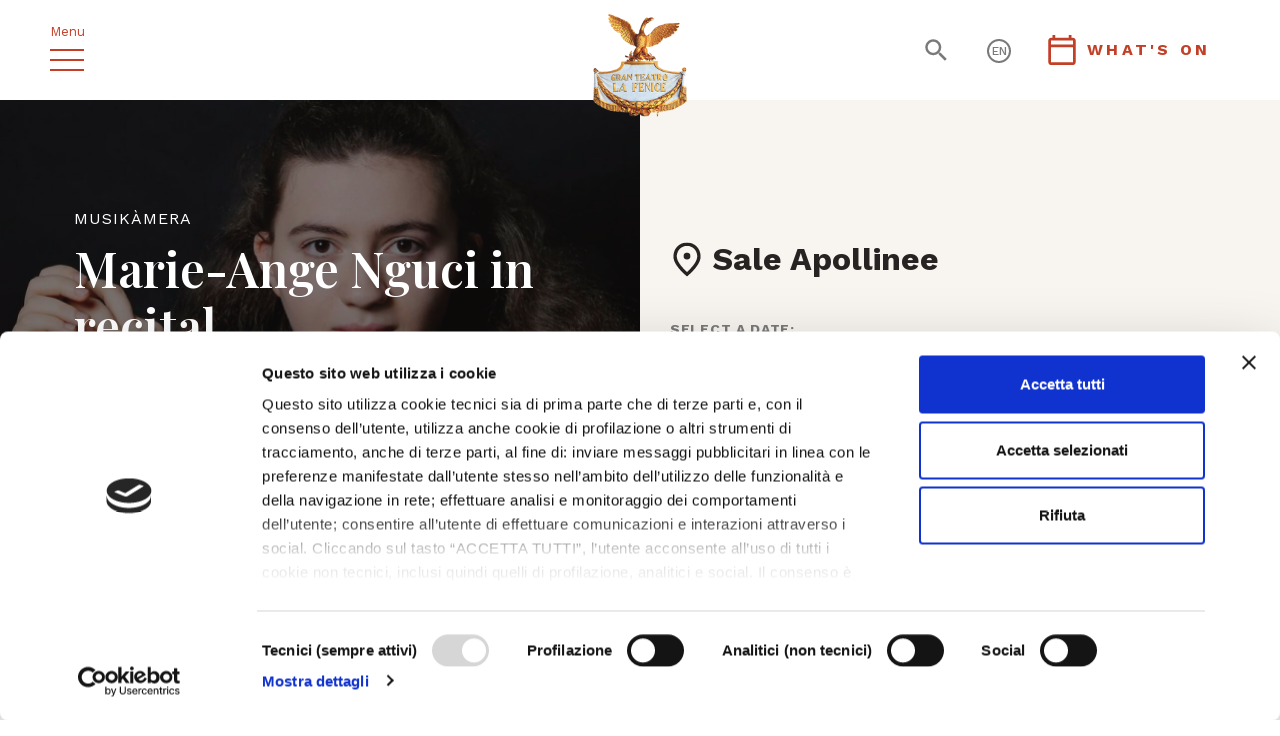

--- FILE ---
content_type: text/html; charset=UTF-8
request_url: https://www.teatrolafenice.it/en/event/marie-ange-nguci-in-recital/
body_size: 10715
content:
<!DOCTYPE html>
<!--[if lt IE 7]><html class="no-js ie ie6 lt-ie9 lt-ie8 lt-ie7 lt-ie10" lang="en-US"> <![endif]-->
<!--[if IE 7]><html class="no-js ie ie7 lt-ie9 lt-ie8 lt-ie10" lang="en-US"> <![endif]-->
<!--[if IE 8]><html class="no-js ie ie8 lt-ie9 lt-ie10" lang="en-US"> <![endif]-->
<!--[if IE 9]><html class="no-js ie ie9 lt-ie10" lang="en-US"> <![endif]-->
<!--[if gt IE 9]><!--><html class="no-js" lang="en-US"> <!--<![endif]-->
<head>
	<meta charset="UTF-8" />
	<meta http-equiv="X-UA-Compatible" content="IE=edge">
	<meta http-equiv="Content-Type" content="text/html; charset=UTF-8" />
	<meta name="viewport" content="width=device-width, initial-scale=1.0">
	
	<link rel="shortcut icon" href="https://www.teatrolafenice.it/wp-content/themes/teatro-la-fenice/assets/images/obj/favicon.ico" />

	<link rel="stylesheet" href="https://www.teatrolafenice.it/wp-content/themes/teatro-la-fenice/assets/stylesheets/main.css?v=5" type="text/css" media="screen" />
	<script id="Cookiebot" src="https://consent.cookiebot.com/uc.js" data-cbid="0a969f0a-a139-4fad-a8a5-44bec8ec5806" data-blockingmode="auto" type="text/javascript"></script>

	<script data-cookieconsent="ignore" src="https://www.teatrolafenice.it/wp-content/themes/teatro-la-fenice/assets/javascripts/modernizr.js"></script>

	<link rel="pingback" href="https://www.teatrolafenice.it/xmlrpc.php" />

	
	
	<!-- Google Tag Manager -->
		<script>(function(w,d,s,l,i){w[l]=w[l]||[];w[l].push({'gtm.start':
		new Date().getTime(),event:'gtm.js'});var f=d.getElementsByTagName(s)[0],
		j=d.createElement(s),dl=l!='dataLayer'?'&l='+l:'';j.async=true;j.src=
		'https://www.googletagmanager.com/gtm.js?id='+i+dl;f.parentNode.insertBefore(j,f);
		})(window,document,'script','dataLayer','GTM-N8JCG4H');</script>
		<!-- End Google Tag Manager —>

	<!-- Facebook Pixel Code -->
	<script>
	!function(f,b,e,v,n,t,s)
	{if(f.fbq)return;n=f.fbq=function(){n.callMethod?
	n.callMethod.apply(n,arguments):n.queue.push(arguments)};
	if(!f._fbq)f._fbq=n;n.push=n;n.loaded=!0;n.version='2.0';
	n.queue=[];t=b.createElement(e);t.async=!0;
	t.src=v;s=b.getElementsByTagName(e)[0];
	s.parentNode.insertBefore(t,s)}(window,document,'script',
	'https://connect.facebook.net/en_US/fbevents.js');
	 fbq('init', '2550802651857463');
	fbq('track', 'PageView');
	</script>
	<noscript>
	 <img height="1" width="1"
	src="https://www.facebook.com/tr?id=2550802651857463&ev=PageView
	&noscript=1"/>
	</noscript>
	<!-- End Facebook Pixel Code -->

	<link rel="alternate" hreflang="it" href="https://www.teatrolafenice.it/event/marie-ange-nguci-in-recital/" />
<link rel="alternate" hreflang="en" href="https://www.teatrolafenice.it/en/event/marie-ange-nguci-in-recital/" />

<!-- This site is optimized with the Yoast SEO plugin v13.5 - https://yoast.com/wordpress/plugins/seo/ -->
<title>Marie-Ange Nguci in recital - Teatro La Fenice</title>
<meta name="description" content="Chamber music concert"/>
<meta name="robots" content="max-snippet:-1, max-image-preview:large, max-video-preview:-1"/>
<link rel="canonical" href="https://www.teatrolafenice.it/en/event/marie-ange-nguci-in-recital/" />
<meta property="og:locale" content="en_US" />
<meta property="og:type" content="article" />
<meta property="og:title" content="Marie-Ange Nguci in recital - Teatro La Fenice" />
<meta property="og:description" content="Chamber music concert" />
<meta property="og:url" content="https://www.teatrolafenice.it/en/event/marie-ange-nguci-in-recital/" />
<meta property="og:site_name" content="Teatro La Fenice" />
<meta property="og:image" content="https://www.teatrolafenice.it/wp-content/uploads/2022/11/2022_05_017_Marie-Ange-Nguci_©-Caroline-Doutre_1920x1080px3.jpg" />
<meta property="og:image:secure_url" content="https://www.teatrolafenice.it/wp-content/uploads/2022/11/2022_05_017_Marie-Ange-Nguci_©-Caroline-Doutre_1920x1080px3.jpg" />
<meta property="og:image:width" content="1920" />
<meta property="og:image:height" content="1080" />
<meta name="twitter:card" content="summary_large_image" />
<meta name="twitter:description" content="Chamber music concert" />
<meta name="twitter:title" content="Marie-Ange Nguci in recital - Teatro La Fenice" />
<meta name="twitter:image" content="https://www.teatrolafenice.it/wp-content/uploads/2022/11/2022_05_017_Marie-Ange-Nguci_©-Caroline-Doutre_1920x1080px3.jpg" />
<script type='application/ld+json' class='yoast-schema-graph yoast-schema-graph--main'>{"@context":"https://schema.org","@graph":[{"@type":"WebSite","@id":"https://www.teatrolafenice.it/en/#website","url":"https://www.teatrolafenice.it/en/","name":"Teatro La Fenice","inLanguage":"en-US","description":"Official website","potentialAction":[{"@type":"SearchAction","target":"https://www.teatrolafenice.it/en/?s={search_term_string}","query-input":"required name=search_term_string"}]},{"@type":"ImageObject","@id":"https://www.teatrolafenice.it/en/event/marie-ange-nguci-in-recital/#primaryimage","inLanguage":"en-US","url":"https://www.teatrolafenice.it/wp-content/uploads/2022/11/2022_05_017_Marie-Ange-Nguci_\u00a9-Caroline-Doutre_1920x1080px3.jpg","width":1920,"height":1080},{"@type":"WebPage","@id":"https://www.teatrolafenice.it/en/event/marie-ange-nguci-in-recital/#webpage","url":"https://www.teatrolafenice.it/en/event/marie-ange-nguci-in-recital/","name":"Marie-Ange Nguci in recital - Teatro La Fenice","isPartOf":{"@id":"https://www.teatrolafenice.it/en/#website"},"inLanguage":"en-US","primaryImageOfPage":{"@id":"https://www.teatrolafenice.it/en/event/marie-ange-nguci-in-recital/#primaryimage"},"datePublished":"2022-11-22T14:13:03+00:00","dateModified":"2023-02-15T08:03:18+00:00","description":"Chamber music concert","potentialAction":[{"@type":"ReadAction","target":["https://www.teatrolafenice.it/en/event/marie-ange-nguci-in-recital/"]}]}]}</script>
<!-- / Yoast SEO plugin. -->

<link rel='dns-prefetch' href='//s.w.org' />
		<script type="text/javascript">
			window._wpemojiSettings = {"baseUrl":"https:\/\/s.w.org\/images\/core\/emoji\/12.0.0-1\/72x72\/","ext":".png","svgUrl":"https:\/\/s.w.org\/images\/core\/emoji\/12.0.0-1\/svg\/","svgExt":".svg","source":{"concatemoji":"https:\/\/www.teatrolafenice.it\/wp-includes\/js\/wp-emoji-release.min.js"}};
			!function(e,a,t){var r,n,o,i,p=a.createElement("canvas"),s=p.getContext&&p.getContext("2d");function c(e,t){var a=String.fromCharCode;s.clearRect(0,0,p.width,p.height),s.fillText(a.apply(this,e),0,0);var r=p.toDataURL();return s.clearRect(0,0,p.width,p.height),s.fillText(a.apply(this,t),0,0),r===p.toDataURL()}function l(e){if(!s||!s.fillText)return!1;switch(s.textBaseline="top",s.font="600 32px Arial",e){case"flag":return!c([127987,65039,8205,9895,65039],[127987,65039,8203,9895,65039])&&(!c([55356,56826,55356,56819],[55356,56826,8203,55356,56819])&&!c([55356,57332,56128,56423,56128,56418,56128,56421,56128,56430,56128,56423,56128,56447],[55356,57332,8203,56128,56423,8203,56128,56418,8203,56128,56421,8203,56128,56430,8203,56128,56423,8203,56128,56447]));case"emoji":return!c([55357,56424,55356,57342,8205,55358,56605,8205,55357,56424,55356,57340],[55357,56424,55356,57342,8203,55358,56605,8203,55357,56424,55356,57340])}return!1}function d(e){var t=a.createElement("script");t.src=e,t.defer=t.type="text/javascript",a.getElementsByTagName("head")[0].appendChild(t)}for(i=Array("flag","emoji"),t.supports={everything:!0,everythingExceptFlag:!0},o=0;o<i.length;o++)t.supports[i[o]]=l(i[o]),t.supports.everything=t.supports.everything&&t.supports[i[o]],"flag"!==i[o]&&(t.supports.everythingExceptFlag=t.supports.everythingExceptFlag&&t.supports[i[o]]);t.supports.everythingExceptFlag=t.supports.everythingExceptFlag&&!t.supports.flag,t.DOMReady=!1,t.readyCallback=function(){t.DOMReady=!0},t.supports.everything||(n=function(){t.readyCallback()},a.addEventListener?(a.addEventListener("DOMContentLoaded",n,!1),e.addEventListener("load",n,!1)):(e.attachEvent("onload",n),a.attachEvent("onreadystatechange",function(){"complete"===a.readyState&&t.readyCallback()})),(r=t.source||{}).concatemoji?d(r.concatemoji):r.wpemoji&&r.twemoji&&(d(r.twemoji),d(r.wpemoji)))}(window,document,window._wpemojiSettings);
		</script>
		<style type="text/css">
img.wp-smiley,
img.emoji {
	display: inline !important;
	border: none !important;
	box-shadow: none !important;
	height: 1em !important;
	width: 1em !important;
	margin: 0 .07em !important;
	vertical-align: -0.1em !important;
	background: none !important;
	padding: 0 !important;
}
</style>
	<link rel='stylesheet' id='wp-block-library-css'  href='https://www.teatrolafenice.it/wp-includes/css/dist/block-library/style.min.css' type='text/css' media='all' />
<script type='text/javascript' src='https://www.teatrolafenice.it/wp-includes/js/jquery/jquery.js'></script>
<script type='text/javascript' src='https://www.teatrolafenice.it/wp-includes/js/jquery/jquery-migrate.min.js'></script>
<script type='text/javascript' src='https://www.teatrolafenice.it/wp-content/plugins/sitepress-multilingual-cms/res/js/jquery.cookie.js'></script>
<script type='text/javascript'>
/* <![CDATA[ */
var wpml_cookies = {"_icl_current_language":{"value":"en","expires":1,"path":"\/"}};
var wpml_cookies = {"_icl_current_language":{"value":"en","expires":1,"path":"\/"}};
/* ]]> */
</script>
<script type='text/javascript' src='https://www.teatrolafenice.it/wp-content/plugins/sitepress-multilingual-cms/res/js/cookies/language-cookie.js'></script>
<link rel='https://api.w.org/' href='https://www.teatrolafenice.it/wp-json/' />
<link rel="EditURI" type="application/rsd+xml" title="RSD" href="https://www.teatrolafenice.it/xmlrpc.php?rsd" />
<link rel="wlwmanifest" type="application/wlwmanifest+xml" href="https://www.teatrolafenice.it/wp-includes/wlwmanifest.xml" /> 

<link rel='shortlink' href='https://www.teatrolafenice.it/en/?p=38159' />
<link rel="alternate" type="application/json+oembed" href="https://www.teatrolafenice.it/wp-json/oembed/1.0/embed?url=https%3A%2F%2Fwww.teatrolafenice.it%2Fen%2Fevent%2Fmarie-ange-nguci-in-recital%2F" />
<link rel="alternate" type="text/xml+oembed" href="https://www.teatrolafenice.it/wp-json/oembed/1.0/embed?url=https%3A%2F%2Fwww.teatrolafenice.it%2Fen%2Fevent%2Fmarie-ange-nguci-in-recital%2F&#038;format=xml" />


</head>

	<body class="event-template-default single single-event postid-38159 " data-module="dom-ready">

		<!-- Google Tag Manager (noscript) -->
		<noscript><iframe src="https://www.googletagmanager.com/ns.html?id=GTM-N8JCG4H"
		height="0" width="0" style="display:none;visibility:hidden"></iframe></noscript>
		<!-- End Google Tag Manager (noscript) -->

		
		<div class="sn_site_wrapper">

							<header class="sn_header" data-module="header-utils">
	<div class="sn_header_col _left">
		<div class="sn_menu_toggle">
			<p>Menu</p>
			<span></span>
			<span></span>
			<span></span>
		</div>

		
		<a href="javascript:;" class="sn_search_toggle d-md-none">
			  <span class="sn_sprite _search ">
    <svg viewBox="0 0 80 80"><use xlink:href="https://www.teatrolafenice.it/wp-content/themes/teatro-la-fenice/assets/images/icons.svg#search" /></svg>
  </span>

		</a>

	</div>

	<div class="sn_header_col _center">
		
			<a href="https://www.teatrolafenice.it/en/" title="Teatro La Fenice">
				<img src="https://www.teatrolafenice.it/wp-content/uploads/2019/01/logo.png" alt="Teatro La Fenice" />
			</a>
		
	</div>

	<div class="sn_header_col _right">
		<div class="d-flex align-items-center flex-row-reverse flex-md-row">
			
			<a href="javascript:;" class="sn_search_toggle d-none d-md-block">
				  <span class="sn_sprite _search ">
    <svg viewBox="0 0 80 80"><use xlink:href="https://www.teatrolafenice.it/wp-content/themes/teatro-la-fenice/assets/images/icons.svg#search" /></svg>
  </span>

			</a>

							<div class="sn_langs dropdown">
																		<a class="dropdown-toggle" href="#" data-toggle="dropdown" data-placement="bottom-center">
								<span>en</span>
							</a>
																						
					<div class="dropdown-menu">
																																		<a class="dropdown-item" href="https://www.teatrolafenice.it/event/marie-ange-nguci-in-recital/">
									<span>it</span>
								</a>
																		</div>
				</div>
			
								  <a href="https://www.teatrolafenice.it/en/whats-on/" class="btn btn-icon btn-header" target="_self" >
		<div class="_icon_ct">
			<div class="_icon">  <span class="sn_sprite _calendar ">
    <svg viewBox="0 0 80 80"><use xlink:href="https://www.teatrolafenice.it/wp-content/themes/teatro-la-fenice/assets/images/icons.svg#calendar" /></svg>
  </span>
</div> <div class="_icon_ct_label">WHAT'S ON</div>
		</div>
	</a>

			

		</div>
		

	</div>

	<div class="sn_header_menu">

		<div class="sn_header_menu_backdrop"></div>

		<div class="sn_header_menu_first">
			<div class="sn_header_menu_first_wr">
				<div class="sn_header_menu_first_in">

					
					<ul class="sn_header_menu_secondary">
											</ul>

					<ul class="sn_header_menu_primary">
													<li class="menu-item menu-item-type-post_type menu-item-object-page menu-item-37403">
								<a href="https://www.teatrolafenice.it/en/whats-on/">What's on</a>

																		
															</li>
													<li class="menu-item menu-item-type-post_type menu-item-object-page menu-item-55925">
								<a href="https://www.teatrolafenice.it/en/the-new-season-2025-2026/">The new Season 2025/ 2026</a>

																		
															</li>
													<li class="menu-item menu-item-type-post_type menu-item-object-page menu-item-22539">
								<a href="https://www.teatrolafenice.it/en/ticket-office-info-dress-code/">Ticket information</a>

																		
															</li>
													<li class="menu-item menu-item-type-post_type menu-item-object-page menu-item-31783">
								<a href="https://www.teatrolafenice.it/en/prepare-your-visit/">Prepare your visit</a>

																		
															</li>
													<li class="menu-item menu-item-type-post_type menu-item-object-page menu-item-46303">
								<a href="https://www.teatrolafenice.it/en/la-fenice-foundation/visit-opera-house/">Visit La Fenice</a>

																		
															</li>
													<li class="menu-item menu-item-type-custom menu-item-object-custom menu-item-37404">
								<a href="https://education.teatrolafenice.it/">Fenice Education</a>

																		
															</li>
													<li class="menu-item menu-item-type-post_type menu-item-object-page menu-item-23025">
								<a href="https://www.teatrolafenice.it/en/how-to-get-to-la-fenice-malibran-theater/">Contact us</a>

																		
															</li>
													<li class="menu-item menu-item-type-post_type menu-item-object-post menu-item-58606">
								<a href="https://www.teatrolafenice.it/en/gift-card/">Gift Card</a>

																		
															</li>
											</ul>

					<ul class="sn_header_menu_mobile" id="sn_header_menu_mobile">
													<li class="menu-item menu-item-type-post_type menu-item-object-page menu-item-37403">
								<a href="https://www.teatrolafenice.it/en/whats-on/">What's on
																								</a>

															</li>
													<li class="menu-item menu-item-type-post_type menu-item-object-page menu-item-55925">
								<a href="https://www.teatrolafenice.it/en/the-new-season-2025-2026/">The new Season 2025/ 2026
																								</a>

															</li>
													<li class="menu-item menu-item-type-post_type menu-item-object-page menu-item-22539">
								<a href="https://www.teatrolafenice.it/en/ticket-office-info-dress-code/">Ticket information
																								</a>

															</li>
													<li class="menu-item menu-item-type-post_type menu-item-object-page menu-item-31783">
								<a href="https://www.teatrolafenice.it/en/prepare-your-visit/">Prepare your visit
																								</a>

															</li>
													<li class="menu-item menu-item-type-post_type menu-item-object-page menu-item-46303">
								<a href="https://www.teatrolafenice.it/en/la-fenice-foundation/visit-opera-house/">Visit La Fenice
																								</a>

															</li>
													<li class="menu-item menu-item-type-custom menu-item-object-custom menu-item-37404">
								<a href="https://education.teatrolafenice.it/">Fenice Education
																								</a>

															</li>
													<li class="menu-item menu-item-type-post_type menu-item-object-page menu-item-23025">
								<a href="https://www.teatrolafenice.it/en/how-to-get-to-la-fenice-malibran-theater/">Contact us
																								</a>

															</li>
													<li class="menu-item menu-item-type-post_type menu-item-object-post menu-item-58606">
								<a href="https://www.teatrolafenice.it/en/gift-card/">Gift Card
																								</a>

															</li>
											</ul>

				</div>

				<div class="sn_footer_banners">

											<div class="swiper-container sn_footer_banners_slider"
								data-module="swiper-slider"
								data-module-args="{
									params: {
										slidesPerView: 1,
										effect: 'fade',
										loop: true,
										autoHeight: true,
										autoplay: {
											delay: 3000
										}
									}
								}">
							<div class="swiper-wrapper">
																	<div class="swiper-slide">
										<a href="https://group.intesasanpaolo.com/it/" class="banner" title="Intesa San Paolo" target="_blank" style="background-image: url(https://www.teatrolafenice.it/wp-content/uploads/2020/10/ISP_FullColor.png);"></a>
									</div>
															</div>
						</div>
									</div>
			</div>
		</div>

	</div>

	<div class="sn_header_search">
		<div class="sn_header_search_backdrop"></div>
		<form class="sn_form_search" action="https://www.teatrolafenice.it/en/" method="GET" autocomplete="off">
			<div class="form-group m-0">
				<input type="text" class="form-control" name="s" placeholder="SEARCH">
				<button type="submit" class="btn btn-primary">  <span class="sn_sprite _search ">
    <svg viewBox="0 0 80 80"><use xlink:href="https://www.teatrolafenice.it/wp-content/themes/teatro-la-fenice/assets/images/icons.svg#search" /></svg>
  </span>
</button>
			</div>

			<div class="form-group col-12 sn_form_radio">
				<div class="sn_form_radio_in text-center border-0">
					<div class="custom-control custom-radio custom-control-inline">
						<input type="radio" id="all" name="search_filter" class="custom-control-input" value="all" checked="">
						<label class="custom-control-label" for="all">All website</label>
					</div>
					<br/>
					<div class="custom-control custom-radio custom-control-inline">
						<input type="radio" id="events" name="search_filter" class="custom-control-input" value="events">
						<label class="custom-control-label" for="events">Events</label>
					</div>
					<br/>
					<div class="custom-control custom-radio custom-control-inline">
						<input type="radio" id="libretti" name="search_filter" class="custom-control-input" value="libretti">
						<label class="custom-control-label" for="libretti">Libretti</label>
					</div>
					<br/>
					<div class="custom-control custom-radio custom-control-inline">
						<input type="radio" id="press" name="search_filter" class="custom-control-input" value="press">
						<label class="custom-control-label" for="press">Press kit</label>
					</div>
					<br/>
					<div class="custom-control custom-radio custom-control-inline">
						<input type="radio" id="historical" name="search_filter" class="custom-control-input" value="historical">
						<label class="custom-control-label" for="historical">Historical Archive</label>
					</div>

					<div class="invalid-feedback">
		        Questo campo è obbligatorio
		      </div>
				</div>
			</div>

		</form>
	</div>
</header>
			
			
	<section class="sn_intro_show">
	<div class="sn_intro_show_cover">
		<div class="sn_intro_show_cover_in">
			<div class="bg">
				<img src="https://www.teatrolafenice.it/wp-content/uploads/2022/11/2022_05_017_Marie-Ange-Nguci_©-Caroline-Doutre_1920x1080px3.jpg" alt="" class="d-none d-sm-block d-lg-none">
									<img src="https://www.teatrolafenice.it/wp-content/uploads/2022/11/2022_05_017_Marie-Ange-Nguci_©-Caroline-Doutre_1920x1080px3-1-e1669126105681.jpg" alt="" class="d-block d-sm-none  d-lg-block">
							</div>

			<div class="content">
									<div class="category">
						<a href="https://www.teatrolafenice.it/en/event-category/musikamera-2-en/">
							Musikàmera
						</a>
					</div>
				
				<h1 class="title">
					<span>Marie-Ange Nguci in recital</span>
				</h1>

									<div class="excerpt">works by Schumann e Chopin </div>
				
				<div class="location">
					  <span class="sn_sprite _visita ">
    <svg viewBox="0 0 80 80"><use xlink:href="https://www.teatrolafenice.it/wp-content/themes/teatro-la-fenice/assets/images/icons.svg#visita" /></svg>
  </span>

											Sale Apollinee
									</div>
									<div>
						<a href="javascript:;" class="sn_intro_show_cover_anchor" data-anchor="sn_text_aside">
							Read the description
						</a>
					</div>
							</div>
		</div>
	</div>

		<div class="sn_intro_show_list">
			<div class="sn_intro_show_list_in">
				<div class="sn_intro_show_list_location">
				  <span class="sn_sprite _visita ">
    <svg viewBox="0 0 80 80"><use xlink:href="https://www.teatrolafenice.it/wp-content/themes/teatro-la-fenice/assets/images/icons.svg#visita" /></svg>
  </span>

									Sale Apollinee
							</div>
				<div class="sn_intro_show_list_label">Select a date:</div>
				<div class="sn_intro_show_list_items">
											<a href="https://feniceonline.tm.vivaticket.com/biglietteria/listaEventiPub.do?codice=musikamera23&data=20230228&lingua=eng" class="sn_intro_show_list_items_i ">
							<div class="date">
																	Tuesday 28 February
                   2023
																</div>
							<div class="time">20:00</div>

																																							
							<div class="btn btn-primary">buy tickets</div>
						</a>

									</div>
			</div>
		</div>

</section>

	<section class="sn_text_aside" data-anchor-id="sn_text_aside">
		<div class="container">
		<div class="row">

			<div class="col-12 col-lg-6 sn_text_aside_tx">
        
				<p>The 2022/23 season sees Nguci appear with NHK Symphony Orchestra under the direction of Paavo Järvi, St. Louis Symphony Orchestra and Xian Zhang, Sydney Symphony Orchestra and Mihhail Gerts, Orchestra Sinfonica Nazionale della RAI and Petr Popelka, Bournemouth Symphony under Gabor Kali, Mozarteumorchester Salzburg and Howard Griffiths for a Mozart recording, Kammerorchester Basel under Umberto Benedetti Michelangeli, Orchestre National du Capitole de Toulouse under Robert Trevino and Belgium National Orchestra; as well as recitals at Radio France and Lyon Auditoriums, Lucerne Festival and Oslo Opera.</p>

			</div>

			<div class="col-xs-12 col-lg-5 ml-auto">
				<div class="sn_text_aside_side">

											<div class="sn_block sn_block_title">
															  <span class="sn_sprite _speech-bubble-2 ">
    <svg viewBox="0 0 80 80"><use xlink:href="https://www.teatrolafenice.it/wp-content/themes/teatro-la-fenice/assets/images/icons.svg#speech-bubble-2" /></svg>
  </span>

							
							<h2>PROGRAMME</h2>
						</div>
					
											<a href="javascript:;" data-toggle="modal" data-target="#sn_modal_share" class="sn_block_share_toggle">
							  <span class="sn_sprite _share ">
    <svg viewBox="0 0 80 80"><use xlink:href="https://www.teatrolafenice.it/wp-content/themes/teatro-la-fenice/assets/images/icons.svg#share" /></svg>
  </span>

						</a>
					
											<div class="_share">
																		    						        <div class="sn_block sn_block_text _no_border _font_big">
    
	<div>
		<p><strong>Sergey Rachmaninov</strong><br />
Variations on a Theme of Chopin Op. 22</p>
<p>&nbsp;</p>
<p><strong>Maurice Ravel</strong><br />
<em>Une barque sur l&#8217;Océan </em>(<em>Miroirs</em>)</p>
<p>&nbsp;</p>
<p><strong>György Ligeti</strong><br />
Etude No 6 <em>Automne à Varsovie</em><br />
Cordes à vide / Etu No 2 (premiere livre)<br />
<em>L&#8217;escalier du diable</em> (Etude No 13) (deuxième livre)</p>
<p>&nbsp;</p>
<p><strong>Johann Jakob Froberger</strong><br />
Partita in a minor FWV 630 «Plainte faite à Londres pour passer la mélancolie»<br />
Tombeau, fait à Paris, sur la mort de Monsieur Blancrocher, FWV 632</p>
<p>&nbsp;</p>
<p><strong>Sergey Prokof&#8217;ev</strong><br />
Sonata No 6 in A Major op. 82</p>

	</div>

	
			<div class="sn_block_button _primary">
			  <a href="https://www.vivaticket.com/it/buy-ticket/musikamera-2023" class="btn btn-primary" target="" >VOUCHER</a>

		</div>
	
		
	
	
  </div>
						  											</div>
					
				</div>
			</div>

		</div>
	</div>
</section>
	<section class="sn_slider_shows     ">
			<div class="container sn_slider_shows_content">
			<div class="row align-items-end">
				<div class="col-12 col-lg-8">
					<div class="sn_text">
						<h2>Upcoming events</h2>
<p>All upcoming events from La Fenice or Malibran Theater</p>

					</div>
				</div>
									<div class="col-12 col-lg-4 mt-4 mt-lg-0">
						<div class="sn_button text-lg-right">
							  <a href="https://www.teatrolafenice.it/en/whats-on/" class="btn btn-primary" target="_self" >What's on</a>

						</div>
					</div>
							</div>
		</div>
	
	<div class="container sn_slider_shows_outer">
		<div class="row">
			<div class="col-md-6 col-lg-4 sn_slider_shows_outer_col">

				<div class="swiper-container sn_slider_shows_ct"
						data-module="swiper-slider"
						data-module-args="{
							params: {
								slidesPerView: 1,
								spaceBetween: 18,
								navigation: {
							    nextEl: '.sn_swiper_button._next',
							    prevEl: '.sn_swiper_button._prev',
							  },
								pagination: {
									el: '.sn_swiper_pagination',
									type: 'fraction',
								},
								breakpoints: {
							    767: {
										spaceBetween: 12,
							      slidesPerView: 1.3
							    },
								}
							}
						}">
					<div class="swiper-wrapper">
													<div class="swiper-slide sn_slider_shows_i">
								<a href="https://www.teatrolafenice.it/en/event/season-25-26-simon-boccanegra/" class="image" style="height:250px;background-image:url(https://www.teatrolafenice.it/wp-content/uploads/2025/06/Screenshot-2026-01-20-alle-08.44.01.png);background-size:cover;background-position:center center;background-repeat:no-repeat;"></a>
								
																	<div class="category">
										<a href="https://www.teatrolafenice.it/en/event-category/opera-2025-26-en/">
											Opera 2025/ 26
										</a>
									</div>
								
								<div class="title" data-mh="sn_slider_shows_title">
									<a href="https://www.teatrolafenice.it/en/event/season-25-26-simon-boccanegra/">
										Simon Boccanegra
									</a>
								</div>

																	<div class="foot _date">
										  <span class="sn_sprite _calendar ">
    <svg viewBox="0 0 80 80"><use xlink:href="https://www.teatrolafenice.it/wp-content/themes/teatro-la-fenice/assets/images/icons.svg#calendar" /></svg>
  </span>

																					<div>from <span>Fri 23.01.2026</span> to <span>Sat 14.02.2026</span></div>
																			</div>

																			<div class="foot _cta">

																																		
												  <a href="https://www.teatrolafenice.it/en/event/season-25-26-simon-boccanegra/" class="btn btn-icon _swap discover" target="_self" >
		<div class="_icon_ct">
			<div class="_icon">  <span class="sn_sprite _calendar ">
    <svg viewBox="0 0 80 80"><use xlink:href="https://www.teatrolafenice.it/wp-content/themes/teatro-la-fenice/assets/images/icons.svg#calendar" /></svg>
  </span>
</div> <div class="_icon_ct_label">buy tickets</div>
		</div>
	</a>


										</div>
																	
								

							</div>
													<div class="swiper-slide sn_slider_shows_i">
								<a href="https://www.teatrolafenice.it/en/event/musikamera-quartetto-indaco/" class="image" style="height:250px;background-image:url(https://www.teatrolafenice.it/wp-content/uploads/2025/12/Indaco1.png);background-size:cover;background-position:center center;background-repeat:no-repeat;"></a>
								
																	<div class="category">
										<a href="https://www.teatrolafenice.it/en/event-category/musikamera-2-en/">
											Musikàmera
										</a>
									</div>
								
								<div class="title" data-mh="sn_slider_shows_title">
									<a href="https://www.teatrolafenice.it/en/event/musikamera-quartetto-indaco/">
										Quartetto Indaco
									</a>
								</div>

																	<div class="foot _date">
										  <span class="sn_sprite _calendar ">
    <svg viewBox="0 0 80 80"><use xlink:href="https://www.teatrolafenice.it/wp-content/themes/teatro-la-fenice/assets/images/icons.svg#calendar" /></svg>
  </span>

																					<div>
												 <span>Fri 30.01.2026</span>
											</div>
																			</div>

																			<div class="foot _cta">

																																		
												  <a href="https://www.teatrolafenice.it/en/event/musikamera-quartetto-indaco/" class="btn btn-icon _swap discover" target="_self" >
		<div class="_icon_ct">
			<div class="_icon">  <span class="sn_sprite _calendar ">
    <svg viewBox="0 0 80 80"><use xlink:href="https://www.teatrolafenice.it/wp-content/themes/teatro-la-fenice/assets/images/icons.svg#calendar" /></svg>
  </span>
</div> <div class="_icon_ct_label">buy tickets</div>
		</div>
	</a>


										</div>
																	
								

							</div>
													<div class="swiper-slide sn_slider_shows_i">
								<a href="https://www.teatrolafenice.it/en/event/little-bear-and-the-ice-mountain-fenice-education/" class="image" style="height:250px;background-image:url(https://www.teatrolafenice.it/wp-content/uploads/2025/06/Piccolo-Orso_Copertina_formato-FB.jpg);background-size:cover;background-position:center center;background-repeat:no-repeat;"></a>
								
																	<div class="category">
										<a href="https://www.teatrolafenice.it/en/event-category/opera-2025-26-en/">
											Opera 2025/ 26
										</a>
									</div>
								
								<div class="title" data-mh="sn_slider_shows_title">
									<a href="https://www.teatrolafenice.it/en/event/little-bear-and-the-ice-mountain-fenice-education/">
										Little Bear and the Ice Mountain (Fenice Education)
									</a>
								</div>

																	<div class="foot _date">
										  <span class="sn_sprite _calendar ">
    <svg viewBox="0 0 80 80"><use xlink:href="https://www.teatrolafenice.it/wp-content/themes/teatro-la-fenice/assets/images/icons.svg#calendar" /></svg>
  </span>

																					<div>from <span>Sat 31.01.2026</span> to <span>Sun 01.02.2026</span></div>
																			</div>

																			<div class="foot _cta">

																																		
												  <a href="https://www.teatrolafenice.it/en/event/little-bear-and-the-ice-mountain-fenice-education/" class="btn btn-icon _swap discover" target="_self" >
		<div class="_icon_ct">
			<div class="_icon">  <span class="sn_sprite _calendar ">
    <svg viewBox="0 0 80 80"><use xlink:href="https://www.teatrolafenice.it/wp-content/themes/teatro-la-fenice/assets/images/icons.svg#calendar" /></svg>
  </span>
</div> <div class="_icon_ct_label">buy tickets</div>
		</div>
	</a>


										</div>
																	
								

							</div>
													<div class="swiper-slide sn_slider_shows_i">
								<a href="https://www.teatrolafenice.it/en/event/musikamera-ian-bostridge-e-roberto-prosseda/" class="image" style="height:250px;background-image:url(https://www.teatrolafenice.it/wp-content/uploads/2025/12/0602-3-scaled.jpg);background-size:cover;background-position:center center;background-repeat:no-repeat;"></a>
								
																	<div class="category">
										<a href="https://www.teatrolafenice.it/en/event-category/musikamera-2-en/">
											Musikàmera
										</a>
									</div>
								
								<div class="title" data-mh="sn_slider_shows_title">
									<a href="https://www.teatrolafenice.it/en/event/musikamera-ian-bostridge-e-roberto-prosseda/">
										Ian Bostridge e Roberto Prosseda
									</a>
								</div>

																	<div class="foot _date">
										  <span class="sn_sprite _calendar ">
    <svg viewBox="0 0 80 80"><use xlink:href="https://www.teatrolafenice.it/wp-content/themes/teatro-la-fenice/assets/images/icons.svg#calendar" /></svg>
  </span>

																					<div>
												 <span>Tue 03.02.2026</span>
											</div>
																			</div>

																			<div class="foot _cta">

																																		
												  <a href="https://www.teatrolafenice.it/en/event/musikamera-ian-bostridge-e-roberto-prosseda/" class="btn btn-icon _swap discover" target="_self" >
		<div class="_icon_ct">
			<div class="_icon">  <span class="sn_sprite _calendar ">
    <svg viewBox="0 0 80 80"><use xlink:href="https://www.teatrolafenice.it/wp-content/themes/teatro-la-fenice/assets/images/icons.svg#calendar" /></svg>
  </span>
</div> <div class="_icon_ct_label">buy tickets</div>
		</div>
	</a>


										</div>
																	
								

							</div>
													<div class="swiper-slide sn_slider_shows_i">
								<a href="https://www.teatrolafenice.it/en/event/davide-alogna-e-enrico-pace/" class="image" style="height:250px;background-image:url(https://www.teatrolafenice.it/wp-content/uploads/2025/12/enrico-pace-e-davide-alogna.jpg);background-size:cover;background-position:center center;background-repeat:no-repeat;"></a>
								
																	<div class="category">
										<a href="https://www.teatrolafenice.it/en/event-category/musikamera-2-en/">
											Musikàmera
										</a>
									</div>
								
								<div class="title" data-mh="sn_slider_shows_title">
									<a href="https://www.teatrolafenice.it/en/event/davide-alogna-e-enrico-pace/">
										Davide Alogna e Enrico Pace
									</a>
								</div>

																	<div class="foot _date">
										  <span class="sn_sprite _calendar ">
    <svg viewBox="0 0 80 80"><use xlink:href="https://www.teatrolafenice.it/wp-content/themes/teatro-la-fenice/assets/images/icons.svg#calendar" /></svg>
  </span>

																					<div>
												 <span>Sat 07.02.2026</span>
											</div>
																			</div>

																			<div class="foot _cta">

																																		
												  <a href="https://www.teatrolafenice.it/en/event/davide-alogna-e-enrico-pace/" class="btn btn-icon _swap discover" target="_self" >
		<div class="_icon_ct">
			<div class="_icon">  <span class="sn_sprite _calendar ">
    <svg viewBox="0 0 80 80"><use xlink:href="https://www.teatrolafenice.it/wp-content/themes/teatro-la-fenice/assets/images/icons.svg#calendar" /></svg>
  </span>
</div> <div class="_icon_ct_label">buy tickets</div>
		</div>
	</a>


										</div>
																	
								

							</div>
													<div class="swiper-slide sn_slider_shows_i">
								<a href="https://www.teatrolafenice.it/en/event/season-25-26-la-traviata/" class="image" style="height:250px;background-image:url(https://www.teatrolafenice.it/wp-content/uploads/2025/06/03_Traviata-1-e1767359019117.jpg);background-size:cover;background-position:center center;background-repeat:no-repeat;"></a>
								
																	<div class="category">
										<a href="https://www.teatrolafenice.it/en/event-category/opera-2025-26-en/">
											Opera 2025/ 26
										</a>
									</div>
								
								<div class="title" data-mh="sn_slider_shows_title">
									<a href="https://www.teatrolafenice.it/en/event/season-25-26-la-traviata/">
										La traviata
									</a>
								</div>

																	<div class="foot _date">
										  <span class="sn_sprite _calendar ">
    <svg viewBox="0 0 80 80"><use xlink:href="https://www.teatrolafenice.it/wp-content/themes/teatro-la-fenice/assets/images/icons.svg#calendar" /></svg>
  </span>

																					<div>from <span>Sun 08.02.2026</span> to <span>Tue 17.02.2026</span></div>
																			</div>

																			<div class="foot _cta">

																																		
												  <a href="https://www.teatrolafenice.it/en/event/season-25-26-la-traviata/" class="btn btn-icon _swap discover" target="_self" >
		<div class="_icon_ct">
			<div class="_icon">  <span class="sn_sprite _calendar ">
    <svg viewBox="0 0 80 80"><use xlink:href="https://www.teatrolafenice.it/wp-content/themes/teatro-la-fenice/assets/images/icons.svg#calendar" /></svg>
  </span>
</div> <div class="_icon_ct_label">buy tickets</div>
		</div>
	</a>


										</div>
																	
								

							</div>
													<div class="swiper-slide sn_slider_shows_i">
								<a href="https://www.teatrolafenice.it/en/event/season-25-26-gidon-kremer-kremerata-baltica/" class="image" style="height:250px;background-image:url(https://www.teatrolafenice.it/wp-content/uploads/2025/06/Angie-Kremer-Photography1.jpg);background-size:cover;background-position:center center;background-repeat:no-repeat;"></a>
								
																	<div class="category">
										<a href="https://www.teatrolafenice.it/en/event-category/concerti-2025-26-en/">
											Concerti 2025/ 26
										</a>
									</div>
								
								<div class="title" data-mh="sn_slider_shows_title">
									<a href="https://www.teatrolafenice.it/en/event/season-25-26-gidon-kremer-kremerata-baltica/">
										Gidon Kremer &#038; Kremerata Baltica
									</a>
								</div>

																	<div class="foot _date">
										  <span class="sn_sprite _calendar ">
    <svg viewBox="0 0 80 80"><use xlink:href="https://www.teatrolafenice.it/wp-content/themes/teatro-la-fenice/assets/images/icons.svg#calendar" /></svg>
  </span>

																					<div>
												 <span>Mon 09.02.2026</span>
											</div>
																			</div>

																			<div class="foot _cta">

																																		
												  <a href="https://www.teatrolafenice.it/en/event/season-25-26-gidon-kremer-kremerata-baltica/" class="btn btn-icon _swap discover" target="_self" >
		<div class="_icon_ct">
			<div class="_icon">  <span class="sn_sprite _calendar ">
    <svg viewBox="0 0 80 80"><use xlink:href="https://www.teatrolafenice.it/wp-content/themes/teatro-la-fenice/assets/images/icons.svg#calendar" /></svg>
  </span>
</div> <div class="_icon_ct_label">buy tickets</div>
		</div>
	</a>


										</div>
																	
								

							</div>
													<div class="swiper-slide sn_slider_shows_i">
								<a href="https://www.teatrolafenice.it/en/event/simon-boccanegra-carnival-cocktail/" class="image" style="height:250px;background-image:url(https://www.teatrolafenice.it/wp-content/uploads/2025/12/LaFenice_Carnevale-160n.jpg);background-size:cover;background-position:center center;background-repeat:no-repeat;"></a>
								
																	<div class="category">
										<a href="https://www.teatrolafenice.it/en/event-category/opera-2025-26-en/">
											Opera 2025/ 26
										</a>
									</div>
								
								<div class="title" data-mh="sn_slider_shows_title">
									<a href="https://www.teatrolafenice.it/en/event/simon-boccanegra-carnival-cocktail/">
										Simon Boccanegra &#038; Carnival Cocktail
									</a>
								</div>

																	<div class="foot _date">
										  <span class="sn_sprite _calendar ">
    <svg viewBox="0 0 80 80"><use xlink:href="https://www.teatrolafenice.it/wp-content/themes/teatro-la-fenice/assets/images/icons.svg#calendar" /></svg>
  </span>

																					<div>
												 <span>Sat 14.02.2026</span>
											</div>
																			</div>

																			<div class="foot _cta">

																																		
												  <a href="https://www.teatrolafenice.it/en/event/simon-boccanegra-carnival-cocktail/" class="btn btn-icon _swap discover" target="_self" >
		<div class="_icon_ct">
			<div class="_icon">  <span class="sn_sprite _calendar ">
    <svg viewBox="0 0 80 80"><use xlink:href="https://www.teatrolafenice.it/wp-content/themes/teatro-la-fenice/assets/images/icons.svg#calendar" /></svg>
  </span>
</div> <div class="_icon_ct_label">buy tickets</div>
		</div>
	</a>


										</div>
																	
								

							</div>
											</div>

					<div class="sn_swiper_controls">
						<div class="container">
							<div class="sn_swiper_controls_in">
								<div class="sn_swiper_pagination"></div>

								<div class="sn_swiper_button _prev">  <span class="sn_sprite _arrow-left ">
    <svg viewBox="0 0 80 80"><use xlink:href="https://www.teatrolafenice.it/wp-content/themes/teatro-la-fenice/assets/images/icons.svg#arrow-left" /></svg>
  </span>
</div>
								<div class="sn_swiper_button _next">  <span class="sn_sprite _arrow-right ">
    <svg viewBox="0 0 80 80"><use xlink:href="https://www.teatrolafenice.it/wp-content/themes/teatro-la-fenice/assets/images/icons.svg#arrow-right" /></svg>
  </span>
</div>

							</div>
						</div>
					</div>
				</div>

			</div>
		</div>

	</div>
</section>
		<section class="sn_slider_explore   _gray">
		<div class="container">

					<div class="sn_slider_explore_text"><h2>Esplora</h2>
<p>Ti potrebbero interessare..</p>
</div>
		
		<div
			class="sn_slider_explore_ct swiper-container"
			data-module="swiper-slider"
			data-module-args="{
				params: {
					speed: 600,
					slidesPerView: 2,
					spaceBetween: 18,
					navigation: {
						nextEl: '.sn_swiper_controls .sn_swiper_button._next',
						prevEl: '.sn_swiper_controls .sn_swiper_button._prev',
					},
					pagination: {
						el: '.sn_swiper_controls .sn_swiper_pagination',
						type: 'fraction',
					},
					breakpoints: {
						991: {
							slidesPerView: 1
						}
					}
				}
			}">
			<div class="swiper-wrapper">
									<div class="swiper-slide">
						<a href="https://www.teatrolafenice.it/en/whats-on/" class="sn_explore_i" style="background-image: url('https://www.teatrolafenice.it/wp-content/uploads/2019/03/10002777_10000113_calendario-2-1.jpg')">
							<div class="sn_explore_i_in">
								<div class="inner">
																		<div class="title">What's on</div>									<div class="subtitle">Events Calendar</div>								</div>
							</div>
						</a>
					</div>
									<div class="swiper-slide">
						<a href="https://www.teatrolafenice.it/en/newsletter/" class="sn_explore_i" style="background-image: url('https://www.teatrolafenice.it/wp-content/uploads/2019/07/newsletter-contatti-1.jpg')">
							<div class="sn_explore_i_in">
								<div class="inner">
																		<div class="title">Newsletter</div>									<div class="subtitle">Subscribe to receive special offers, news, and updates from La Fenice Opera House</div>								</div>
							</div>
						</a>
					</div>
							</div>

			<div class="sn_swiper_controls">
				<div class="sn_swiper_controls_in">

					<div class="sn_swiper_pagination"></div>

					<div class="sn_swiper_button _prev">  <span class="sn_sprite _arrow-left ">
    <svg viewBox="0 0 80 80"><use xlink:href="https://www.teatrolafenice.it/wp-content/themes/teatro-la-fenice/assets/images/icons.svg#arrow-left" /></svg>
  </span>
</div>
					<div class="sn_swiper_button _next">  <span class="sn_sprite _arrow-right ">
    <svg viewBox="0 0 80 80"><use xlink:href="https://www.teatrolafenice.it/wp-content/themes/teatro-la-fenice/assets/images/icons.svg#arrow-right" /></svg>
  </span>
</div>

				</div>
			</div>
		</div>

	</div>
</section>


							<footer class="sn_footer ">

	<div class="swiper-container sn_footer_menu_top"
			data-module="swiper-slider"
			data-module-args="{
				params: {
					slidesPerView: 3,
					simulateTouch: true,
					breakpoints: {
						991: {
							slidesPerView: 'auto'
						}
					}
      	}
			}">
		<div class="swiper-wrapper">
							<div class="swiper-slide">
								  		<a href="https://www.teatrolafenice.it/en/whats-on/" target="">What's on</a>
									</div>
							<div class="swiper-slide">
								  		<a href="https://www.teatrolafenice.it/en/prepare-your-visit/" target="">Prepare your visit</a>
									</div>
							<div class="swiper-slide">
								  		<a href="https://www.teatrolafenice.it/en/how-to-get-to-la-fenice-malibran-theater/" target="">How to get here &#038; contacts</a>
									</div>
					</div>
	</div>
	<div class="container sn_footer_wr">
		<div class="row">
			<div class="col-lg-4 col-xl-5 d-flex flex-column justify-content-between">
				<ul class="sn_footer_menu_left">
															  <li class="_simple menu-item menu-item-type-post_type menu-item-object-page menu-item-31661"><a href="https://www.teatrolafenice.it/en/ticket-office-info-dress-code/">Ticket information</a></li>
										  <li class="_simple menu-item menu-item-type-post_type menu-item-object-page menu-item-31784"><a href="https://www.teatrolafenice.it/en/prepare-your-visit/">Prepare your visit</a></li>
										  <li class="_simple menu-item menu-item-type-custom menu-item-object-custom menu-item-39101"><a href="https://www.teatrolafenice.it/en/la-fenice-foundation/visit-opera-house/">Visit La Fenice</a></li>
										  <li class="_simple menu-item menu-item-type-custom menu-item-object-custom menu-item-37408"><a href="https://education.teatrolafenice.it/">Fenice Education</a></li>
										  <li class="_simple menu-item menu-item-type-post_type menu-item-object-page menu-item-44824"><a href="https://www.teatrolafenice.it/en/newsletter/">Newsletter</a></li>
									</ul>

				<ul class="sn_footer_socials d-none d-lg-block mt-0">
																		<li><a href="https://www.facebook.com/teatrolafenice/" target="_blank">  <span class="sn_sprite _facebook ">
    <svg viewBox="0 0 80 80"><use xlink:href="https://www.teatrolafenice.it/wp-content/themes/teatro-la-fenice/assets/images/icons.svg#facebook" /></svg>
  </span>
</a></li>
																								<li><a href="https://www.instagram.com/teatrolafenice/?hl=it" target="_blank">  <span class="sn_sprite _instagram ">
    <svg viewBox="0 0 80 80"><use xlink:href="https://www.teatrolafenice.it/wp-content/themes/teatro-la-fenice/assets/images/icons.svg#instagram" /></svg>
  </span>
</a></li>
																								<li><a href="https://twitter.com/teatrolafenice" target="_blank">  <span class="sn_sprite _twitter ">
    <svg viewBox="0 0 80 80"><use xlink:href="https://www.teatrolafenice.it/wp-content/themes/teatro-la-fenice/assets/images/icons.svg#twitter" /></svg>
  </span>
</a></li>
																								<li><a href="https://www.linkedin.com/company/teatro-la-fenice/" target="_blank">  <span class="sn_sprite _linkedin ">
    <svg viewBox="0 0 80 80"><use xlink:href="https://www.teatrolafenice.it/wp-content/themes/teatro-la-fenice/assets/images/icons.svg#linkedin" /></svg>
  </span>
</a></li>
																								<li><a href="https://www.youtube.com/c/TeatrolafeniceIt" target="_blank">  <span class="sn_sprite _youtube ">
    <svg viewBox="0 0 80 80"><use xlink:href="https://www.teatrolafenice.it/wp-content/themes/teatro-la-fenice/assets/images/icons.svg#youtube" /></svg>
  </span>
</a></li>
																								<li><a href="https://www.tripadvisor.it/Attraction_Review-g187870-d207094-Reviews-Teatro_La_Fenice-Venice_Veneto.html" target="_blank">  <span class="sn_sprite _tripadvisor ">
    <svg viewBox="0 0 80 80"><use xlink:href="https://www.teatrolafenice.it/wp-content/themes/teatro-la-fenice/assets/images/icons.svg#tripadvisor" /></svg>
  </span>
</a></li>
																								<li><a href="https://www.tiktok.com/@teatrolafenice?is_from_webapp=1&sender_device=pc" target="_blank">  <span class="sn_sprite _tiktok ">
    <svg viewBox="0 0 80 80"><use xlink:href="https://www.teatrolafenice.it/wp-content/themes/teatro-la-fenice/assets/images/icons.svg#tiktok" /></svg>
  </span>
</a></li>
															</ul>
			</div>
			<div class="col-lg-8 col-xl-7">

				<ul class="sn_footer_menu_right" id="sn_footer_menu_right">
											<li>
							<a href="https://www.teatrolafenice.it/en/la-fenice-foundation/">La Fenice Foundation</a>
							<div class="toggle collapsed" data-toggle="collapse" data-target="#sn_footer_menu_right_collapse_1">
								  <span class="sn_sprite _angle-down ">
    <svg viewBox="0 0 80 80"><use xlink:href="https://www.teatrolafenice.it/wp-content/themes/teatro-la-fenice/assets/images/icons.svg#angle-down" /></svg>
  </span>

							</div>
															<ul id="sn_footer_menu_right_collapse_1" class="collapse" data-parent=".sn_footer_menu_right">
																			<li><a href="https://www.teatrolafenice.it/en/la-fenice-foundation/about-us/">About us</a></li>
																			<li><a href="https://www.teatrolafenice.it/en/media-partner-e-social/">Media Partners & social</a></li>
																			<li><a href="https://www.teatrolafenice.it/en/press-lafenice/">Press</a></li>
																			<li><a href="https://www.teatrolafenice.it/libretti/">Theatre programmes</a></li>
																			<li><a href="https://education.teatrolafenice.it/">Fenice Education</a></li>
																			<li><a href="https://www.teatrolafenice.it/en/la-fenice-online/">La Fenice online</a></li>
																	</ul>
													</li>
											<li>
							<a href="https://www.teatrolafenice.it/en/ticket-office-info-dress-code/">Ticket information</a>
							<div class="toggle collapsed" data-toggle="collapse" data-target="#sn_footer_menu_right_collapse_2">
								  <span class="sn_sprite _angle-down ">
    <svg viewBox="0 0 80 80"><use xlink:href="https://www.teatrolafenice.it/wp-content/themes/teatro-la-fenice/assets/images/icons.svg#angle-down" /></svg>
  </span>

							</div>
															<ul id="sn_footer_menu_right_collapse_2" class="collapse" data-parent=".sn_footer_menu_right">
																			<li><a href="https://www.teatrolafenice.it/en/prepare-your-visit/">Prepare your visit</a></li>
																			<li><a href="https://www.teatrolafenice.it/en/how-to-get-to-la-fenice-malibran-theater/">How to get here &#038; contacts</a></li>
																	</ul>
													</li>
											<li>
							<a href="https://www.teatrolafenice.it/en/la-fenice-foundation/visit-opera-house/">Visit The Opera House</a>
							<div class="toggle collapsed" data-toggle="collapse" data-target="#sn_footer_menu_right_collapse_3">
								  <span class="sn_sprite _angle-down ">
    <svg viewBox="0 0 80 80"><use xlink:href="https://www.teatrolafenice.it/wp-content/themes/teatro-la-fenice/assets/images/icons.svg#angle-down" /></svg>
  </span>

							</div>
															<ul id="sn_footer_menu_right_collapse_3" class="collapse" data-parent=".sn_footer_menu_right">
																			<li><a href="https://www.teatrolafenice.it/en/la-fenice-app/">La Fenice app</a></li>
																			<li><a href="https://www.teatrolafenice.it/en/la-fenice-foundation/la-fenice-malibran-history/">La Fenice &#038; Malibran Theater</a></li>
																			<li><a href="https://www.teatrolafenice.it/en/how-to-get-to-la-fenice-malibran-theater/">Contacts us</a></li>
																			<li><a href="https://www.teatrolafenice.it/en/la-fenice-foundation/orchestra-choir/">The Orchestra & Choir History</a></li>
																			<li><a href="https://www.teatrolafenice.it/en/la-fenice-bookshop/">La Fenice bookshop</a></li>
																	</ul>
													</li>
					
					
									</ul>
			</div>
		</div>
	</div>



	<div class="sn_footer_banners">
		<div class="container">
			<div class="row">

				<div class="col-12 logos">
											<a href="http://www.beniculturali.it" target="_blank" title="MiBACT">
							<img src="https://www.teatrolafenice.it/wp-content/uploads/2023/10/Ministero-Cultura-MIC_quadr-e1696945195249.png" alt=""/>
						</a>
											<a href="http://www.regione.veneto.it/" target="_blank" title="Regione del Veneto">
							<img src="https://www.teatrolafenice.it/wp-content/uploads/2022/11/veneto_regione-1.png" alt=""/>
						</a>
											<a href="https://www.comune.venezia.it/" target="_blank" title="Città di Venezia">
							<img src="https://www.teatrolafenice.it/wp-content/uploads/2022/11/citta-di-venezia-1.png" alt=""/>
						</a>
					
											<a href="https://www.anfols.it/" target="_blank" title="Anfols" class="">
							<img src="https://www.teatrolafenice.it/wp-content/uploads/2022/11/cropped-Logo-Anfols-1-1.png" alt=""/>
						</a>
											<a href="https://www.fondazionedivenezia.org/" target="_blank" title="Fondazione venezia" class="">
							<img src="https://www.teatrolafenice.it/wp-content/uploads/2022/11/FondazioneVenezia-1-1.png" alt=""/>
						</a>
											<a href="https://group.intesasanpaolo.com/it/" target="_blank" title="Intesa San Paolo" class="">
							<img src="https://www.teatrolafenice.it/wp-content/uploads/2022/11/ISP_FullColor.png" alt=""/>
						</a>
									</div>
			</div>


		
			<div class="row">
				<div class="col-12 d-lg-none">
					<ul class="sn_footer_socials">
																					<li><a href="https://www.facebook.com/teatrolafenice/" target="_blank">  <span class="sn_sprite _facebook ">
    <svg viewBox="0 0 80 80"><use xlink:href="https://www.teatrolafenice.it/wp-content/themes/teatro-la-fenice/assets/images/icons.svg#facebook" /></svg>
  </span>
</a></li>
																												<li><a href="https://www.instagram.com/teatrolafenice/?hl=it" target="_blank">  <span class="sn_sprite _instagram ">
    <svg viewBox="0 0 80 80"><use xlink:href="https://www.teatrolafenice.it/wp-content/themes/teatro-la-fenice/assets/images/icons.svg#instagram" /></svg>
  </span>
</a></li>
																												<li><a href="https://twitter.com/teatrolafenice" target="_blank">  <span class="sn_sprite _twitter ">
    <svg viewBox="0 0 80 80"><use xlink:href="https://www.teatrolafenice.it/wp-content/themes/teatro-la-fenice/assets/images/icons.svg#twitter" /></svg>
  </span>
</a></li>
																												<li><a href="https://www.linkedin.com/company/teatro-la-fenice/" target="_blank">  <span class="sn_sprite _linkedin ">
    <svg viewBox="0 0 80 80"><use xlink:href="https://www.teatrolafenice.it/wp-content/themes/teatro-la-fenice/assets/images/icons.svg#linkedin" /></svg>
  </span>
</a></li>
																												<li><a href="https://www.youtube.com/c/TeatrolafeniceIt" target="_blank">  <span class="sn_sprite _youtube ">
    <svg viewBox="0 0 80 80"><use xlink:href="https://www.teatrolafenice.it/wp-content/themes/teatro-la-fenice/assets/images/icons.svg#youtube" /></svg>
  </span>
</a></li>
																												<li><a href="https://www.tripadvisor.it/Attraction_Review-g187870-d207094-Reviews-Teatro_La_Fenice-Venice_Veneto.html" target="_blank">  <span class="sn_sprite _tripadvisor ">
    <svg viewBox="0 0 80 80"><use xlink:href="https://www.teatrolafenice.it/wp-content/themes/teatro-la-fenice/assets/images/icons.svg#tripadvisor" /></svg>
  </span>
</a></li>
																												<li><a href="https://www.tiktok.com/@teatrolafenice?is_from_webapp=1&sender_device=pc" target="_blank">  <span class="sn_sprite _tiktok ">
    <svg viewBox="0 0 80 80"><use xlink:href="https://www.teatrolafenice.it/wp-content/themes/teatro-la-fenice/assets/images/icons.svg#tiktok" /></svg>
  </span>
</a></li>
																		</ul>
				</div>

			</div>
		</div>
	</div>

	
	<div class="sn_footer_copyright">
		<div class="container">
			<div class="row">
				<div class="col-12">
					<div class="sn_footer_copyright_in">
						<p><strong>© 2019 &#8211; La Fenice Opera House</strong> &#8211; P.IVA 00187480272 &#8211; all rights reserved &#8211; Fondazione Teatro La Fenice 1965, San Marco, 30124 Venice</p>


						<ul class="sn_footer_menu_bottom">
															<li><a href="https://www.teatrolafenice.it/en/privacy-policy/" target="">Privacy Policy</a></li>
															<li><a href="https://www.teatrolafenice.it/en/cookie-policy/" target="">Cookie Policy</a></li>
														<li><a href="javascript:;" data-toggle="modal" data-target="#credits_modal">Credits</a></li>
						</ul>
					</div>
				</div>
			</div>
		</div>
	</div>
</footer>

<div class="sn_modal _credits modal fade" tabindex="-1" id="credits_modal">
	<div class="modal-dialog">
		<div class="modal-content">
			<div class="modal-header">
				<h5 class="modal-title sn_modal_title">
					<div>Powered by</div>
				</h5>
				<a href="javascript:;" data-dismiss="modal" class="sn_modal_close">
					  <span class="sn_sprite _cross ">
    <svg viewBox="0 0 80 80"><use xlink:href="https://www.teatrolafenice.it/wp-content/themes/teatro-la-fenice/assets/images/icons.svg#cross" /></svg>
  </span>

				</a>
			</div>
			<div class="sn_modal_body modal-body">
				<div class="sn_modal_body_in">
					<a href="https://www.seisnet.it/" target="_blank" title="SEISNET srl">
						<img src="/wp-content/themes/teatro-la-fenice/assets/images/obj/seisnet.svg" alt="" />
					</a>
					<a href="http://www.efesto.studio" target="_blank" title="EFESTO">
						<img src="/wp-content/themes/teatro-la-fenice/assets/images/obj/efesto.svg" alt="" />
					</a>
				</div>
			</div>
		</div>
	</div>
</div>


			
							<div class="sn_modal modal fade" id="sn_modal_share" tabindex="-1">
					<div class="modal-dialog">
						<div class="modal-content">
							<div class="modal-header">
								<h5 class="modal-title sn_modal_title">share</h5>
								<a href="javascript:;" data-dismiss="modal" class="sn_modal_close">
									  <span class="sn_sprite _cross ">
    <svg viewBox="0 0 80 80"><use xlink:href="https://www.teatrolafenice.it/wp-content/themes/teatro-la-fenice/assets/images/icons.svg#cross" /></svg>
  </span>

								</a>
							</div>
							<div class="sn_modal_body modal-body text-center">

								<div class="addthis_inline_share_toolbox"></div>

							</div>
						</div>
					</div>
				</div>
			
		</div>

		<script type='text/javascript' src='https://www.teatrolafenice.it/wp-includes/js/wp-embed.min.js'></script>

		<script data-cookieconsent="ignore" src="https://www.teatrolafenice.it/wp-content/themes/teatro-la-fenice/assets/javascripts/shared.js"></script>
		<script data-cookieconsent="ignore" src="https://www.teatrolafenice.it/wp-content/themes/teatro-la-fenice/assets/javascripts/main.js?v=2"></script>


		<!-- Go to www.addthis.com/dashboard to customize your tools -->
		
	<script defer src="https://static.cloudflareinsights.com/beacon.min.js/vcd15cbe7772f49c399c6a5babf22c1241717689176015" integrity="sha512-ZpsOmlRQV6y907TI0dKBHq9Md29nnaEIPlkf84rnaERnq6zvWvPUqr2ft8M1aS28oN72PdrCzSjY4U6VaAw1EQ==" data-cf-beacon='{"version":"2024.11.0","token":"3a548fcf7d134db3b84581abf8d0c448","r":1,"server_timing":{"name":{"cfCacheStatus":true,"cfEdge":true,"cfExtPri":true,"cfL4":true,"cfOrigin":true,"cfSpeedBrain":true},"location_startswith":null}}' crossorigin="anonymous"></script>
</body>
</html>

<!--
Performance optimized by W3 Total Cache. Learn more: https://www.boldgrid.com/w3-total-cache/

Page Caching using Disk: Enhanced 
Database Caching 236/259 queries in 0.185 seconds using Disk

Served from: www.teatrolafenice.it @ 2026-01-20 14:31:56 by W3 Total Cache
-->